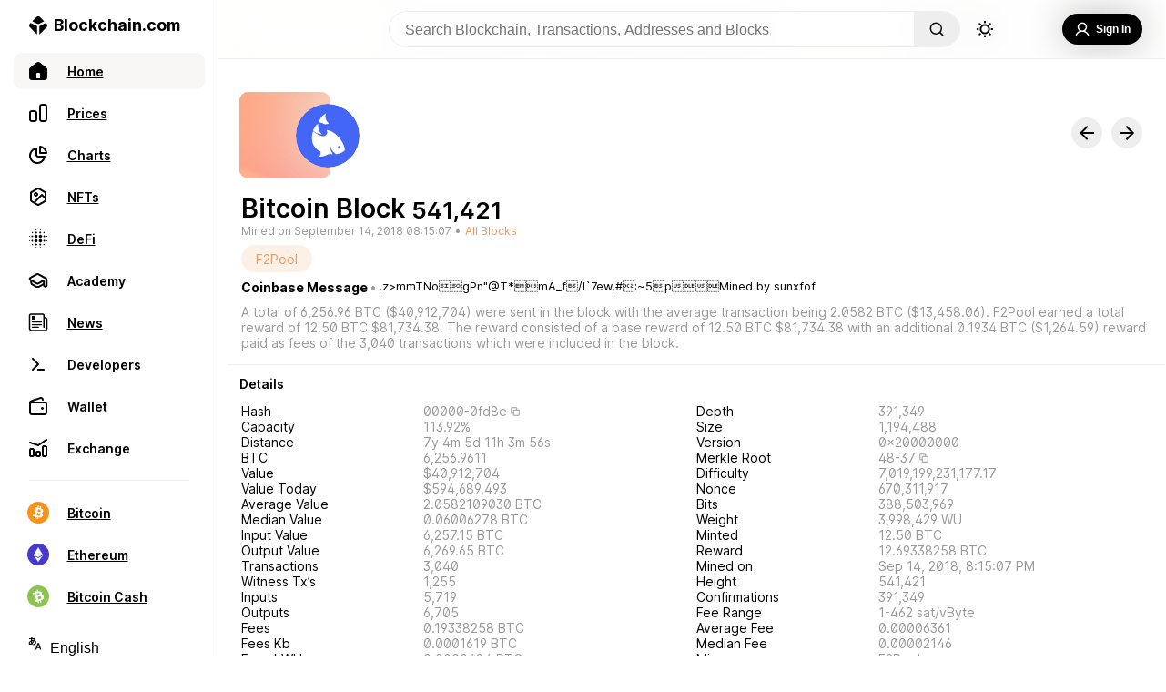

--- FILE ---
content_type: image/svg+xml
request_url: https://www.blockchain.com/explorer/_next/static/media/F2Pool.d35d7844.svg
body_size: -995
content:
<svg width="50" height="50" viewBox="0 0 50 50" fill="none" xmlns="http://www.w3.org/2000/svg">
<circle cx="25" cy="25" r="25" fill="#4466F6"/>
<path d="M23 25C20 27 13.5 21.5 13.5 21.5C13.5 21.5 11.5 27 13.5 31.5C15.5 36 19.5 37.5 19.5 37.5V39C19.5 40 18 41.5 18 41.5C18 41.5 20.4822 41.4178 22 41C23.4337 40.6053 25.5 39.5 25.5 39.5H29C29 39.5 27.8992 37.7475 27.5 36.5C27.0202 35.0006 27 32.5 27 32.5C27 32.5 27.5957 35.098 28.5 36.5C29.398 37.8924 31.5 39.5 31.5 39.5C31.5 39.5 34.0351 39.1684 35.5 38.5C36.781 37.9155 38.5 36.5 38.5 36.5C38.5 36.5 38.5 31.5 33.5 26C28.5 20.5 24 20.5 24 20.5C24 20.5 26 23 23 25Z" fill="white"/>
<path d="M18 20.5C17.4516 18.8304 17.5 15.5 17.5 15.5C17.5 15.5 15.8025 16.8765 15 18C14.2387 19.0659 13.5 21 13.5 21C13.5 21 15.1836 22.5004 16.5 23C17.7909 23.4899 20.5 24 20.5 24C20.5 24 18.5242 22.0958 18 20.5Z" fill="white"/>
<path d="M20 10.5C18.9294 11.8799 18 14.5 18 14.5C18 14.5 19.5449 14.7187 20.5 15C21.5087 15.2971 21.9566 15.8692 23 16C24.1785 16.1477 26 15.5 26 15.5C26 15.5 24.0242 13.5958 23.5 12C22.9516 10.3304 23.5 7.5 23.5 7.5C23.5 7.5 21.1035 9.07767 20 10.5Z" fill="white"/>
<circle cx="34" cy="34" r="1" fill="#4466F6"/>
</svg>
